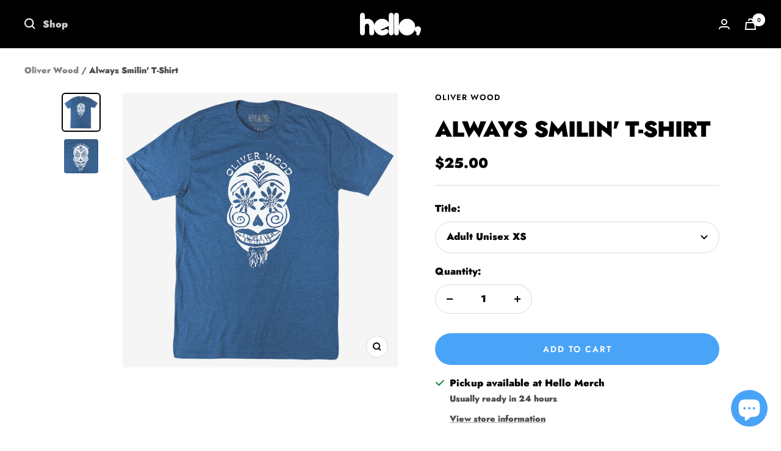

--- FILE ---
content_type: text/javascript; charset=utf-8
request_url: https://www.hellomerch.com/products/always-smilin-t-shirt.js
body_size: 520
content:
{"id":6593856077896,"title":"Always Smilin' T-Shirt","handle":"always-smilin-t-shirt","description":"\u003cp\u003ePrinted on soft polyester cotton blend.\u003c\/p\u003e\n\u003cul data-mce-fragment=\"1\"\u003e\u003c\/ul\u003e\n\u003cul data-mce-fragment=\"1\"\u003e\u003c\/ul\u003e","published_at":"2021-11-04T17:11:05-07:00","created_at":"2021-11-04T16:31:51-07:00","vendor":"Oliver Wood","type":"T-Shirt","tags":["Final Run","Lentz","royalty-20","T-Shirts"],"price":2500,"price_min":2500,"price_max":2500,"available":true,"price_varies":false,"compare_at_price":null,"compare_at_price_min":0,"compare_at_price_max":0,"compare_at_price_varies":false,"variants":[{"id":39372905218120,"title":"Adult Unisex XS","option1":"Adult Unisex XS","option2":null,"option3":null,"sku":"OLIWOOD-ALWAYSSMILIN-BLUT-XS-08-069-A","requires_shipping":true,"taxable":true,"featured_image":null,"available":true,"name":"Always Smilin' T-Shirt - Adult Unisex XS","public_title":"Adult Unisex XS","options":["Adult Unisex XS"],"price":2500,"weight":142,"compare_at_price":null,"inventory_quantity":3,"inventory_management":"shopify","inventory_policy":"deny","barcode":"05218120","quantity_rule":{"min":1,"max":null,"increment":1},"quantity_price_breaks":[],"requires_selling_plan":false,"selling_plan_allocations":[]},{"id":39372905250888,"title":"Adult Unisex SM","option1":"Adult Unisex SM","option2":null,"option3":null,"sku":"OLIWOOD-ALWAYSSMILIN-BLUT-SM-08-052-D","requires_shipping":true,"taxable":true,"featured_image":null,"available":true,"name":"Always Smilin' T-Shirt - Adult Unisex SM","public_title":"Adult Unisex SM","options":["Adult Unisex SM"],"price":2500,"weight":156,"compare_at_price":null,"inventory_quantity":6,"inventory_management":"shopify","inventory_policy":"deny","barcode":"05250888","quantity_rule":{"min":1,"max":null,"increment":1},"quantity_price_breaks":[],"requires_selling_plan":false,"selling_plan_allocations":[]},{"id":39372905283656,"title":"Adult Unisex MD","option1":"Adult Unisex MD","option2":null,"option3":null,"sku":"OLIWOOD-ALWAYSSMILIN-BLUT-MD-08-057-C","requires_shipping":true,"taxable":true,"featured_image":null,"available":false,"name":"Always Smilin' T-Shirt - Adult Unisex MD","public_title":"Adult Unisex MD","options":["Adult Unisex MD"],"price":2500,"weight":164,"compare_at_price":null,"inventory_quantity":0,"inventory_management":"shopify","inventory_policy":"deny","barcode":"05283656","quantity_rule":{"min":1,"max":null,"increment":1},"quantity_price_breaks":[],"requires_selling_plan":false,"selling_plan_allocations":[]}],"images":["\/\/cdn.shopify.com\/s\/files\/1\/0015\/2602\/products\/AlwaysSmilin.png?v=1636150759","\/\/cdn.shopify.com\/s\/files\/1\/0015\/2602\/products\/AlwaysSmilinZoom.png?v=1636150758"],"featured_image":"\/\/cdn.shopify.com\/s\/files\/1\/0015\/2602\/products\/AlwaysSmilin.png?v=1636150759","options":[{"name":"Title","position":1,"values":["Adult Unisex XS","Adult Unisex SM","Adult Unisex MD"]}],"url":"\/products\/always-smilin-t-shirt","media":[{"alt":null,"id":20736996671560,"position":1,"preview_image":{"aspect_ratio":1.0,"height":1024,"width":1024,"src":"https:\/\/cdn.shopify.com\/s\/files\/1\/0015\/2602\/products\/AlwaysSmilin.png?v=1636150759"},"aspect_ratio":1.0,"height":1024,"media_type":"image","src":"https:\/\/cdn.shopify.com\/s\/files\/1\/0015\/2602\/products\/AlwaysSmilin.png?v=1636150759","width":1024},{"alt":null,"id":20736996704328,"position":2,"preview_image":{"aspect_ratio":1.0,"height":1024,"width":1024,"src":"https:\/\/cdn.shopify.com\/s\/files\/1\/0015\/2602\/products\/AlwaysSmilinZoom.png?v=1636150758"},"aspect_ratio":1.0,"height":1024,"media_type":"image","src":"https:\/\/cdn.shopify.com\/s\/files\/1\/0015\/2602\/products\/AlwaysSmilinZoom.png?v=1636150758","width":1024}],"requires_selling_plan":false,"selling_plan_groups":[]}

--- FILE ---
content_type: text/javascript
request_url: https://limits.minmaxify.com/hellomerch.myshopify.com?v=139c&r=20260126224623
body_size: 20739
content:
!function(e){if(!e.minMaxify&&-1==location.href.indexOf("checkout.shopify")){var a=e.minMaxifyContext||{},i=e.minMaxify={shop:"hellomerch.myshopify.com",cart:null,cartLoadTryCount:0,customer:a.customer,feedback:function(e){if(!(t.search(/\/(account|password|checkouts|cache|blogs|pages|\d+\/)/)>=0)){var a=new XMLHttpRequest;a.open("POST","https://app.minmaxify.com/report"),a.send(location.protocol+"//"+i.shop+t+"\n"+e)}},guarded:function(e,a){return function(){try{var t=a&&a.apply(this,arguments),n=e.apply(this,arguments);return a?n||t:n}catch(e){console.error(e);var r=e.toString();-1==r.indexOf("Maximum call stack")&&i.feedback("ex\n"+(e.stack||"")+"\n"+r)}}}},t=e.location.pathname;i.guarded((function(){var a,n,r,o,l,m=e.jQuery,s=e.document,d={btnCheckout:"[name=checkout],[href='/checkout'],[type=submit][value=Checkout],[onclick='window.location\\=\\'\\/checkout\\''],form[action='/checkout'] [type=submit],.checkout_button,form[action='/cart'] [type=submit].button-cart-custom,.btn-checkout,.checkout-btn,.button-checkout,.rebuy-cart__checkout-button,.gokwik-checkout,.tdf_btn_ck",lblCheckout:"[name=checkout],.checkout_button_label",btnCartQtyAdjust:".cart-item-decrease,.cart-item-increase,.js--qty-adjuster,.js-qty__adjust,.minmaxify-quantity-button,.numberUpDown > *,.cart-item button.adjust,.cart-wrapper .quantity-selector__button,.cart .product-qty > .items,.cart__row [type=button],.cart-item-quantity button.adjust,.cart_items .js-change-quantity,.ajaxcart__qty-adjust,.cart-table-quantity button",divCheckout:".additional-checkout-buttons,.dynamic-checkout__content,.cart__additional_checkout,.additional_checkout_buttons,.paypal-button-context-iframe,.additional-checkout-button--apple-pay,.additional-checkout-button--google-pay",divDynaCheckout:"div.shopify-payment-button,.shopify-payment-button > div,#gokwik-buy-now",fldMin:"",fldQty:"input[name=quantity]",fldCartQty:"input[name^='updates['],.cart__qty-input,[data-cart-item-quantity]",btnCartDrawer:"a[href='/cart'],.js-drawer-open-right",btnUpdate:"[type=submit][name=update],.cart .btn-update"},h=0,c={name:""},u=2e4,y={NOT_VALID_MSG:"Order Requirement Not Met",CART_UPDATE_MSG:"Cart needs to be updated",CART_AUTO_UPDATE:"Quantities have been changed, press OK to validate the cart.",CART_UPDATE_MSG2:'Cart contents have changed, you must click "Update cart" before proceeding.',VERIFYING_MSG:"Verifying",VERIFYING_EXPANDED:"Please wait while we verify your cart.",PREVENT_CART_UPD_MSG:"\n\n"},p="/";function g(){return(new Date).getTime()}Object.assign;function f(e,a){try{setTimeout(e,a||0)}catch(i){a||e()}}function x(e){return e?"string"==typeof e?s.querySelectorAll(e):e.nodeType?[e]:e:[]}function v(e,a){var i,t=x(e);if(t&&a)for(i=0;i<t.length;++i)a(t[i]);return t}function b(e,a){var i=e&&s.querySelector(e);if(i)return a?"string"==typeof a?i[a]:a(i):i}function k(e,a){if(m)return m(e).trigger(a);v(e,(function(e){e[a]()}))}function w(e,a,i){try{if(m)return m(e).on(a,i)}catch(e){}v(e,(function(e){e.addEventListener(a,i)}))}function S(e,a){try{var i=s.createElement("template");i.innerHTML=e;var t=i.content.childNodes;if(t){if(!a)return t[0];for(;t.length;)a.appendChild(t[0]);return 1}}catch(e){console.error(e)}}function T(e){var a=e.target;try{return(a.closest||a.matches).bind(a)}catch(e){}}function M(){}i.showMessage=function(e){if(I())return(i.closePopup||M)(),!0;var a=D.messages||D.getMessages();if(++h,e&&(i.prevented=g()),!i.showPopup||!i.showPopup(a[0],a.slice(1))){for(var t="",n=0;n<a.length;++n)t+=a[n]+"\n";alert(t),r&&k(d.btnUpdate,"click")}return e&&(e.stopImmediatePropagation&&e.stopImmediatePropagation(),e.stopPropagation&&e.stopPropagation(),e.preventDefault&&e.preventDefault()),!1};var V="top: 0; left: 0; width: 100%; height: 100%; position: fixed;",_=".minmaxify-p-bg {"+V+" z-index: 2147483641; overflow: hidden; background: #0B0B0BCC; opacity: 0.2;} .minmaxify-p-bg.minmaxify-a {transition: opacity 0.15s ease-out; opacity: 1; display: block;} .minmaxify-p-wrap {"+V+' display: table; z-index: 2147483642; outline: none !important; pointer-events: none;} .minmaxify-p-wrap > div {display: table-cell; vertical-align: middle;} .minmaxify-dlg {padding:0px; margin:auto; border: 0px;} .minmaxify-dlg::backdrop {background:#0B0B0BBB;} .minmaxify-p {opacity: .5; color: black; background-color: white; padding: 18px; max-width: 500px; margin: 18px auto; width: calc(100% - 36px); pointer-events: auto; border: solid white 1px; overflow: auto; max-height: 95vh;} dialog > .minmaxify-p {margin:auto; width:100%;} .minmaxify-p.minmaxify-a {opacity: 1; transition: all 0.25s ease-in; border-width: 0px;} .minmaxify-ok {display: inline-block; padding: 8px 20px; margin: 0; line-height: 1.42; text-decoration: none; text-align: center; vertical-align: middle; white-space: nowrap; border: 1px solid transparent; border-radius: 2px; font-family: "Montserrat","Helvetica Neue",sans-serif; font-weight: 400;font-size: 14px;text-transform: uppercase;transition:background-color 0.2s ease-out;background-color: #528ec1; color: white; min-width: unset;} .minmaxify-ok:after {content: "OK";} .minmaxify-close {font-style: normal; font-size: 28px; font-family: monospace; overflow: visible; background: transparent; border: 0; appearance: none; display: block; outline: none; padding: 0px; box-shadow: none; margin: -10px -5px 0 0; opacity: .65;} .minmaxify-p button {user-select: none; cursor: pointer; float:right; width: unset;} .minmaxify-close:hover, .minmaxify-close:focus {opacity: 1;} .minmaxify-p ul {padding-left: 2rem; margin-bottom: 2rem;}';function C(e){if(y.locales){var a=(y.locales[i.locale]||{})[e];if(void 0!==a)return a}return y[e]}var A,B={messages:[C("VERIFYING_EXPANDED")],equalTo:function(e){return this===e}},D=B;function E(e){return a?a.getItemLimits(i,e):{}}function L(){return a}function I(){return D.isOk&&!r&&L()||"force"==D.isOk||n}function P(){location.pathname!=t&&(t=location.pathname);try{if(L()&&!n){!function(){var e=i.cart&&i.cart.items;if(!e)return;v(d.fldCartQty,(function(a){for(var i=0;i<e.length;++i){var t=e[i],n=a.dataset;if(t.key==n.lineId||a.id&&-1!=a.id.search(new RegExp("updates(_large)?_"+t.id,"i"))||(n.cartLine||n.index)==i+1){var r=E(t);r.min>1&&!r.combine&&(a.min=r.min),r.max&&(a.max=r.max),r.multiple&&!r.combine&&(a.step=r.multiple);break}}}))}(),v(d.divDynaCheckout,(function(e){e.style.display="none"}));var a=function(a){var i,n;if(!i){if(!n)try{n=decodeURIComponent(t||location.href||"")}catch(e){n=""}if(!((n=n.split("/")).length>2&&"products"==n[n.length-2]))return;i=n[n.length-1]}var r=(e.ShopifyAnalytics||{}).meta||{},o={handle:i,sku:""},l=r.product,m=r.selectedVariantId;if(!l){var s=b("#ProductJson-product-template");if(s)try{l=s._product||JSON.parse(s.dataset.product||s.textContent)}catch(e){}}if(l){o.product_description=l.description,o.product_type=l.type,o.vendor=l.vendor,o.price=l.price,o.product_title=l.title,o.product_id=l.id;var d=l.variants||[],h=d.length;if(m||1==h)for(var c=0;c<h;++c){var u=d[c];if(1==h||u.id==m){o.variant_title=u.public_title,o.sku=u.sku,o.grams=u.weight,o.price=u.price||l.price,o.variant_id=u.id,o.name=u.name,o.product_title||(o.product_title=u.name);break}}}return o}();if(a){var r=b(d.fldQty);!function(a,i){function t(e,a){if(arguments.length<2)return i.getAttribute(e);null==a?i.removeAttribute(e):i.setAttribute(e,a)}var n=a.max||void 0,r=a.multiple,o=a.min;if((e.minmaxifyDisplayProductLimit||M)(a),i){var l=t("mm-max"),m=t("mm-step"),s=t("mm-min"),d=parseInt(i.max),h=parseInt(i.step),c=parseInt(i.min);stockMax=parseInt(t("mm-stock-max")),val=parseInt(i.value),(o!=s||o>c)&&((s?val==s||val==c:!val||val<o)&&(i.value=o),!a.combine&&o>1?t("min",o):s&&t("min",1),t("mm-min",o)),isNaN(stockMax)&&!l&&(stockMax=parseInt(t("data-max-quantity")||t("max")),t("mm-stock-max",stockMax)),!isNaN(stockMax)&&n&&n>stockMax&&(n=stockMax),(n!=l||isNaN(d)||d>n)&&(n?t("max",n):l&&t("max",null),t("mm-max",n)),(r!=m||r>1&&h!=r)&&(a.combine?m&&t("step",null):t("step",r),t("mm-step",r))}}(E(a),r)}}}catch(e){console.error(e)}return G(),O(),!0}function G(e,a,i){b(d.lblCheckout,(function(t){var n=null===e?t.minMaxifySavedLabel:e;t.minMaxifySavedLabel||(t.minMaxifySavedLabel=t.value||(t.innerText||t.textContent||"").trim()),void 0!==n&&(t.value=n);var r=t.classList;r&&a&&r.add(a),r&&i&&r.remove(i)}))}function R(e){"start"==e?(G(C("VERIFYING_MSG"),"btn--loading"),o||(o=g(),u&&f((function(){o&&g()-o>=u&&(F()&&i.feedback("sv"),D={isOk:"force"},R("stop"))}),u))):"stop"==e?(G(D.isOk?null:C("NOT_VALID_MSG"),0,"btn--loading"),o=0,(i.popupShown||M)()&&f(i.showMessage)):"changed"==e&&G(C("CART_UPDATE_MSG")),O()}function O(){v(d.divCheckout,(function(e){var a=e.style;I()?e.mm_hidden&&(a.display=e.mm_hidden,e.mm_hidden=!1):"none"!=a.display&&(e.mm_hidden=a.display||"block",a.display="none")})),(e.minmaxifyDisplayCartLimits||M)(!n&&D,r)}function N(e){var a=T(e);if(a&&a(d.btnCheckout))return i.showMessage(e)}function W(t){null==i.cart&&(i.cart=(e.Shopify||{}).cart||null);var n=i.cart&&i.cart.item_count&&(t||!h&&F());(P()||n||t)&&(L()&&i.cart?(D=a.validateCart(i),R("stop"),n&&(A&&!D.isOk&&!D.equalTo(A)&&s.body?i.showMessage():!h&&F()&&f(i.showMessage,100)),A=D):(D=B,R("start"),i.cart||q()))}function F(){let e=t.length-5;return e<4&&t.indexOf("/cart")==e}function H(e,a,t,n){if(a&&"function"==typeof a.search&&4==e.readyState&&"blob"!=e.responseType){var r,o;try{if(200!=e.status)"POST"==t&&-1!=a.search(/\/cart(\/update|\/change|\/clear|\.js)/)&&422==e.status&&q();else{if("GET"==t&&-1!=a.search(/\/cart($|\.js|\.json|\?view=)/)&&-1==a.search(/\d\d\d/))return;var l=(r=e.response||e.responseText||"").indexOf&&r.indexOf("{")||0;-1!=a.search(/\/cart(\/update|\/change|\/clear|\.js)/)||"/cart"==a&&0==l?(-1!=a.indexOf("callback=")&&r.substring&&(r=r.substring(l,r.length-1)),o=i.handleCartUpdate(r,-1!=a.indexOf("cart.js")?"get":"update",n)):-1!=a.indexOf("/cart/add")?o=i.handleCartUpdate(r,"add",n):"GET"!=t||F()&&"/cart"!=a||(W(),o=1)}}catch(e){if(!r||0==e.toString().indexOf("SyntaxError"))return;console.error(e),i.feedback("ex\n"+(e.stack||"")+"\n"+e.toString()+"\n"+a)}o&&U()}}function U(){for(var e=500;e<=2e3;e+=500)f(P,e)}function q(){var e=new XMLHttpRequest,a=p+"cart.js?_="+g();e.open("GET",a),e.mmUrl=null,e.onreadystatechange=function(){H(e,a)},e.send(),f((function(){null==i.cart&&i.cartLoadTryCount++<60&&q()}),5e3+500*i.cartLoadTryCount)}i.getLimitsFor=E,i.checkLimits=I,i.onChange=i.guarded((function(){R("changed"),r=!0,D=F()&&b(d.btnUpdate)?{messages:[C("CART_AUTO_UPDATE")]}:{messages:[C("CART_UPDATE_MSG2")]},O()})),e.getLimits=W,e.mmIsEnabled=I,i.handleCartUpdate=function(e,a,t){"string"==typeof e&&(e=JSON.parse(e));var n="get"==a&&JSON.stringify(e);if("get"!=a||l!=n){if("update"==a)i.cart=e;else if("add"!=a){if(t&&!e.item_count&&i.cart)return;i.cart=e}else{var o=e.items||[e];e=i.cart;for(var m=0;m<o.length;++m){var s=o[m];e&&e.items||(e=i.cart={total_price:0,total_weight:0,items:[],item_count:0}),e.total_price+=s.line_price,e.total_weight+=s.grams*s.quantity,e.item_count+=s.quantity;for(var d=0;d<e.items.length;++d){var h=e.items[d];if(h.id==s.id){e.total_price-=h.line_price,e.total_weight-=h.grams*h.quantity,e.item_count-=h.quantity,e.items[d]=s,s=0;break}}s&&e.items.unshift(s)}e.items=e.items.filter((function(e){return e.quantity>0})),n=JSON.stringify(e)}return l=n,r=!1,W(!0),1}if(!D.isOk)return P(),1};var Q,j=e.XMLHttpRequest.prototype,Y=j.open,z=j.send;function K(){m||(m=e.jQuery);var a=e.Shopify||{},t=a.shop||location.host;if(c=a.theme||c,n=!1,t==i.shop){var o;i.locale=a.locale,P(),function(e,a,t,n){v(e,(function(e){if(!e["mmBound_"+a]){e["mmBound_"+a]=!0;var r=e["on"+a];r&&n?e["on"+a]=i.guarded((function(e){!1!==t()?r.apply(this,arguments):e.preventDefault()})):w(e,a,i.guarded(t))}}))}(d.btnCartDrawer,"click",U),i.showPopup||S('<style type="text/css" minmaxify>'+_+"</style>",s.head)&&(i.showPopup=function(e,a){for(var t='<button title="Close (Esc)" type="button" class="minmaxify-close" aria-label="Close">&times;</button>'+e.replace(new RegExp("\n","g"),"<br/>")+"<ul>",n=0;n<a.length;++n){var r=a[n];r&&(t+="<li>"+r+"</li>")}t+='</ul><div><button class="minmaxify-ok"></button><div style="display:table;clear:both;"></div></div>';var l=b("div.minmaxify-p");if(l)l.innerHTML=t,o&&!o.open&&o.showModal();else{var m=s.body;(o=s.createElement("dialog")).showModal?(o.className="minmaxify-dlg",o.innerHTML="<div class='minmaxify-p minmaxify-a'>"+t+"</div>",m.appendChild(o),o.showModal(),w(o,"click",(function(e){var a=T(e);a&&!a(".minmaxify-p")&&i.closePopup()}))):(o=0,m.insertBefore(S("<div class='minmaxify-p-bg'></div>"),m.firstChild),m.insertBefore(S("<div class='minmaxify-p-wrap'><div><div role='dialog' aria-modal='true' aria-live='assertive' tabindex='1' class='minmaxify-p'>"+t+"</div></div></div>"),m.firstChild),f(v.bind(i,".minmaxify-p-bg, .minmaxify-p",(function(e){e.classList.add("minmaxify-a")}))))}return w(".minmaxify-ok","click",(function(){i.closePopup(1)})),w(".minmaxify-close, .minmaxify-p-bg","click",(function(){i.closePopup()})),1},i.closePopup=function(e){o?o.close():v(".minmaxify-p-wrap, .minmaxify-p-bg",(function(e){e.parentNode.removeChild(e)})),r&&e&&k(d.btnUpdate,"click")},i.popupShown=function(){return o?o.open:x("div.minmaxify-p").length},s.addEventListener("keyup",(function(e){27===e.keyCode&&i.closePopup()}))),X();var l=document.getElementsByTagName("script");for(let e=0;e<l.length;++e){var h=l[e];h.src&&-1!=h.src.indexOf("trekkie.storefront")&&!h.minMaxify&&(h.minMaxify=1,h.addEventListener("load",X))}}else n=!0}function X(){var a=e.trekkie||(e.ShopifyAnalytics||{}).lib||{},t=a.track;t&&!t.minMaxify&&(a.track=function(e){return"Viewed Product Variant"==e&&f(P),t.apply(this,arguments)},a.track.minMaxify=1,a.ready&&(a.ready=i.guarded(W,a.ready)));var n=e.subscribe;"function"!=typeof n||n.mm_quTracked||(n.mm_quTracked=1,n("quantity-update",i.guarded(P)))}i.initCartValidator=i.guarded((function(e){a||(a=e,n||W(!0))})),j.open=function(e,a,i,t,n){return this.mmMethod=e,this.mmUrl=a,Y.apply(this,arguments)},j.send=function(e){var a=this;return a.addEventListener?a.addEventListener("readystatechange",(function(e){H(a,a.mmUrl,a.mmMethod)})):a.onreadystatechange=i.guarded((function(){H(a,a.mmUrl)}),a.onreadystatechange),z.apply(a,arguments)},(Q=e.fetch)&&!Q.minMaxify&&(e.fetch=function(e,a){var t,n=(a||e||{}).method||"GET";return t=Q.apply(this,arguments),-1!=(e=((e||{}).url||e||"").toString()).search(/\/cart(\/|\.js)/)&&(t=t.then((function(a){try{var t=i.guarded((function(i){a.readyState=4,a.responseText=i,H(a,e,n,!0)}));a.ok?a.clone().text().then(t):t()}catch(e){}return a}))),t},e.fetch.minMaxify=1),["mousedown","touchstart","touchend","click"].forEach((function(a){e.addEventListener(a,i.guarded(N),{capture:!0,passive:!1})})),s.addEventListener("DOMContentLoaded",i.guarded((function(){K(),n||(F()&&f(W),(e.booster||e.BoosterApps)&&m&&m.fn.ajaxSuccess&&m(s).ajaxSuccess((function(e,a,i){i&&H(a,i.url,i.type)})))}))),K()}))()}}(window),function(){function e(e,a,i,t){this.cart=a||{},this.opt=e,this.customer=i,this.messages=[],this.locale=t&&t.toLowerCase()}e.prototype={recalculate:function(e){this.isOk=!0,this.messages=!e&&[],this.isApplicable()&&(this._calcWeights(),this.addMsg("INTRO_MSG"),this._doSubtotal(),this._doItems(),this._doGroups(),this._doQtyTotals(),this._doWeight())},getMessages:function(){return this.messages||this.recalculate(),this.messages},isApplicable:function(){var e=this.cart._subtotal=Number(this.cart.total_price||0)/100,a=this.opt.overridesubtotal;if(!(a>0&&e>a)){for(var i=0,t=this.cart.items||[],n=0;n<t.length;n++)i+=Number(t[n].quantity);return this.cart._totalQuantity=i,1}},addMsg:function(e,a){if(!this.messages)return;const i=this.opt.messages;var t=i[e];if(i.locales&&this.locale){var n=(i.locales[this.locale]||{})[e];void 0!==n&&(t=n)}t&&(t=this._fmtMsg(unescape(t),a)),this.messages.push(t)},equalTo:function(e){if(this.isOk!==e.isOk)return!1;var a=this.getMessages(),i=e.messages||e.getMessages&&e.getMessages()||[];if(a.length!=i.length)return!1;for(var t=0;t<a.length;++t)if(a[t]!==i[t])return!1;return!0},_calcWeights:function(){this.weightUnit=this.opt.weightUnit||"g";var e=i[this.weightUnit]||1,a=this.cart.items;if(a)for(var t=0;t<a.length;t++){var n=a[t];n._weight=Math.round(Number(n.grams||0)*e*n.quantity*100)/100}this.cart._totalWeight=Math.round(Number(this.cart.total_weight||0)*e*100)/100},_doSubtotal:function(){var e=this.cart._subtotal,a=this.opt.minorder,i=this.opt.maxorder;e<a&&(this.addMsg("MIN_SUBTOTAL_MSG"),this.isOk=!1),i>0&&e>i&&(this.addMsg("MAX_SUBTOTAL_MSG"),this.isOk=!1)},_doWeight:function(){var e=this.cart._totalWeight,a=this.opt.weightmin,i=this.opt.weightmax;e<a&&(this.addMsg("MIN_WEIGHT_MSG"),this.isOk=!1),i>0&&e>i&&(this.addMsg("MAX_WEIGHT_MSG"),this.isOk=!1)},checkGenericLimit:function(e,a,i){if(!(e.quantity<a.min&&(this.addGenericError("MIN",e,a,i),i)||a.max&&e.quantity>a.max&&(this.addGenericError("MAX",e,a,i),i)||a.multiple>1&&e.quantity%a.multiple>0&&(this.addGenericError("MULT",e,a,i),i))){var t=e.line_price/100;void 0!==a.minAmt&&t<a.minAmt&&(this.addGenericError("MIN_SUBTOTAL",e,a,i),i)||a.maxAmt&&t>a.maxAmt&&this.addGenericError("MAX_SUBTOTAL",e,a,i)}},addGenericError:function(e,a,i,t){var n={item:a};t?(e="PROD_"+e+"_MSG",n.itemLimit=i,n.refItem=t):(e="GROUP_"+e+"_MSG",n.groupLimit=i),this.addMsg(e,n),this.isOk=!1},_buildLimitMaps:function(){var e=this.opt,a=e.items||[];e.bySKU={},e.byId={},e.byHandle={};for(var i=0;i<a.length;++i){var t=a[i];t.sku?e.bySKU[t.sku]=t:(t.h&&(e.byHandle[t.h]=t),t.id&&(e.byId[t.id]=t))}},_doItems:function(){var e,a=this.cart.items||[],i={},t={},n=this.opt;n.byHandle||this._buildLimitMaps(),(n.itemmin||n.itemmax||n.itemmult)&&(e={min:n.itemmin,max:n.itemmax,multiple:n.itemmult});for(var r=0;r<a.length;r++){var o=a[r],l=this.getCartItemKey(o),m=i[l],s=t[o.handle];m?(m.quantity+=o.quantity,m.line_price+=o.line_price,m._weight+=o._weight):m=i[l]={ref:o,quantity:o.quantity,line_price:o.line_price,grams:o.grams,_weight:o._weight,limit:this._getIndividualItemLimit(o)},s?(s.quantity+=o.quantity,s.line_price+=o.line_price,s._weight+=o._weight):s=t[o.handle]={ref:o,quantity:o.quantity,line_price:o.line_price,grams:o.grams,_weight:o._weight},s.limit&&s.limit.combine||(s.limit=m.limit)}for(var d in i){if(o=i[d])((h=o.limit||o.limitRule)?!h.combine:e)&&this.checkGenericLimit(o,h||e,o.ref)}for(var d in t){var h;if(o=t[d])(h=o.limit||o.limitRule)&&h.combine&&this.checkGenericLimit(o,h,o.ref)}},getCartItemKey:function(e){var a=e.handle;return a+=e.sku||e.variant_id},getCartItemIds:function(e){var a={handle:e.handle||"",product_id:e.product_id,sku:e.sku},i=a.handle.indexOf(" ");return i>0&&(a.sku=a.handle.substring(i+1),a.handle=a.handle.substring(0,i)),a},_getIndividualItemLimit:function(e){var a=this.opt,i=this.getCartItemIds(e);return a.bySKU[i.sku]||a.byId[i.product_id]||a.byHandle[i.handle]||this.getIndividualGroupLimit(e,i)},getItemLimit:function(e){var a=this.opt;if(!a)return{};void 0===a.byHandle&&this._buildLimitMaps();var i=this._getIndividualItemLimit(e);return i||(i={min:a.itemmin,max:a.itemmax,multiple:a.itemmult}),i},calcItemLimit:function(e){var a=this.getItemLimit(e);(a={max:a.max||0,multiple:a.multiple||1,min:a.min,combine:a.combine}).min||(a.min=a.multiple);var i=this.opt.maxtotalitems||0;(!a.max||i&&i<a.max)&&(a.max=i);for(var t=this.opt.groups||[],n=0;n<t.length;++n){var r=t[n];1==r.combine&&this.groupIsApplicable(e,r)&&(!a.max||r.max&&r.max<a.max)&&(a.max=r.max)}return a},_doQtyTotals:function(){var e=this.opt.maxtotalitems,a=this.opt.mintotalitems,i=this.opt.multtotalitems,t=this.cart._totalQuantity;0!=e&&t>e&&(this.addMsg("TOTAL_ITEMS_MAX_MSG"),this.isOk=!1),t<a&&(this.addMsg("TOTAL_ITEMS_MIN_MSG"),this.isOk=!1),i>1&&t%i>0&&(this.addMsg("TOTAL_ITEMS_MULT_MSG"),this.isOk=!1)},getIndividualGroupLimit:function(e,a){for(var i=this.opt.groups||[],t=0;t<i.length;++t){var n=i[t];if(1!=n.combine&&this.groupIsApplicable(e,n,a))return n}},groupIsApplicable:function(e,i,t){var n=i.field,r=i.op,o=i.filter;if("[]"==n)return this.checkMultipleConditions(o||[],this.groupIsApplicable.bind(this,e),r,t);var l,m=e[n];switch(n){case"ctags":m=(this.customer||{}).tags||[],l=!0;break;case"product":m=e.product_id;case"coll":case"ptag":l=!0;break;case"price":m/=100;break;case"handle":void 0!==(t||{}).handle&&(m=t.handle)}return l&&("e"==r?(r="oo",o=[o]):"ne"==r&&(r="no",o=[o])),a[r](m,o)},_doGroups:function(){for(var e=this.opt.groups||[],a=0;a<e.length;++a){var i=e[a];if(1==i.combine){for(var t=0,n=0,r=this.cart.items||[],o=0;o<r.length;++o){var l=r[o];this.groupIsApplicable(l,i)&&(t+=l.quantity,n+=l.line_price)}t&&this.checkGenericLimit({quantity:t,line_price:n},i)}}},checkMultipleConditions:function(e,a,i,t){for(var n=0;n<e.length;++n){if(a(e[n],t)){if("not"==i)return!1;if("or"==i)return!0}else{if("and"==i)return!1;if("nor"==i)return!0}}return"and"==i||"not"==i},_fmtMsg:function(e,a){var i,t,n,r=this;return e.replace(/\{\{\s*(.*?)\s*\}\}/g,(function(e,o){try{i||(i=r._getContextMsgVariables(a)||{});var l=i[o];return void 0!==l?l:t||(t=i,r._setGeneralMsgVariables(t),void 0===(l=t[o]))?(n||(n=r._makeEvalFunc(i)),n(o)):l}catch(e){return'"'+e.message+'"'}}))},formatMoney:function(e){var a=this.opt.moneyFormat;if(void 0!==a){try{e=e.toLocaleString()}catch(e){}a&&(e=a.replace(/{{\s*amount[a-z_]*\s*}}/,e))}return e},_getContextMsgVariables(e){if(e){var a,i;if(e.itemLimit){var t=e.item,n=e.refItem||t,r=e.itemLimit;a={item:n,ProductQuantity:t.quantity,ProductName:r.combine&&unescape(n.product_title||r.name)||n.title,GroupTitle:r.title,ProductMinQuantity:r.min,ProductMaxQuantity:r.max,ProductQuantityMultiple:r.multiple},i=[["ProductAmount",Number(t.line_price)/100],["ProductMinAmount",r.minAmt],["ProductMaxAmount",r.maxAmt]]}if(e.groupLimit){t=e.item,n=e.refItem||t,r=e.groupLimit;a={item:n,GroupQuantity:t.quantity,GroupTitle:r.title,GroupMinQuantity:r.min,GroupMaxQuantity:r.max,GroupQuantityMultiple:r.multiple},i=[["GroupAmount",Number(t.line_price)/100],["GroupMinAmount",r.minAmt],["GroupMaxAmount",r.maxAmt]]}if(a){for(var o=0;o<i.length;o++){const e=i[o];isNaN(e[1])||Object.defineProperty(a,e[0],{get:this.formatMoney.bind(this,e[1])})}return a}}},_setGeneralMsgVariables:function(e){var a=this.cart,i=this.opt;e.CartWeight=a._totalWeight,e.CartMinWeight=i.weightmin,e.CartMaxWeight=i.weightmax,e.WeightUnit=this.weightUnit,e.CartQuantity=a._totalQuantity,e.CartMinQuantity=i.mintotalitems,e.CartMaxQuantity=i.maxtotalitems,e.CartQuantityMultiple=i.multtotalitems;for(var t=[["CartAmount",a._subtotal],["CartMinAmount",i.minorder],["CartMaxAmount",i.maxorder]],n=0;n<t.length;n++){const a=t[n];isNaN(a[1])||Object.defineProperty(e,a[0],{get:this.formatMoney.bind(this,a[1])})}},_makeEvalFunc:function(e){return new Function("_expr","with(this) return eval(_expr)").bind(e)}};var a={c:function(e,a){return e&&String(e).indexOf(a)>-1},nc:function(e,a){return e&&-1==String(e).indexOf(a)},e:function(e,a){return e==a},g:function(e,a){return e>a},l:function(e,a){return e<a},ne:function(e,a){return e!=a},be:function(e,a){return e>a[0]&&e<a[1]},oo:function(e,a){if(e){e instanceof Array||(e=[e]);for(var i=0;i<e.length;++i)for(var t=0;t<a.length;++t)if(e[i]==a[t])return 1}},no:function(e,a){e instanceof Array||(e=[e]);for(var i=0;i<e.length;++i)for(var t=0;t<a.length;++t)if(e[i]==a[t])return 0;return 1}},i={g:1,kg:.001,lb:.00220462,oz:.03527396},t={messages:{INTRO_MSG:"Cannot place order, conditions not met: \n\n",GROUP_MIN_MSG:"Must have at least {{GroupMinQuantity}} of {{GroupTitle}}.",GROUP_MAX_MSG:"Must have at most {{GroupMaxQuantity}} of {{GroupTitle}}.",GROUP_MULT_MSG:"{{GroupTitle}} quantity must be a multiple of {{GroupQuantityMultiple}}.",PROD_MIN_MSG:"{{ProductName}}: Must have at least {{ProductMinQuantity}} of this item.",PROD_MAX_MSG:"{{ProductName}}: Must have at most {{ProductMaxQuantity}} of this item.",PROD_MULT_MSG:"{{ProductName}}: Quantity must be a multiple of {{ProductQuantityMultiple}}."},items:[{id:6966749888584,h:"061524-12-transparent-blue-with-black-marble-silver-splatter-2-lp",name:'061524 - 12" Transparent Blue with Black Marble & Silver Splatter 2-LP',max:2},{id:6966747922504,h:"061524-12-transparent-with-blue-silver-splatter-2-lp",name:'061524 - 12" Transparent with Blue & Silver Splatter 2-LP',max:2},{combine:1,h:"10-years-gone-tour-12-double-vinyl",id:4497621254216,max:2,name:'10 Years Gone 12" Double Vinyl'},{combine:1,h:"10-years-gone-cd",id:5855540281416,max:2,name:"10 Years Gone CD"},{h:"1988-the-original-demos",id:6547018154056,max:5,name:"1988: The Original Demos"},{h:"50th-anniversary-autographed-poster-heavyweight-paper",id:5245288120392,max:1,name:"50th Anniversary Autographed Poster - Heavyweight Paper"},{h:"a-cosmic-gift-fragments-of-time-blue-black-swirl-12-vinyl",id:6633127182408,max:5,name:'A Cosmic Gift - Fragments of Time - Blue Black Swirl 12" Vinyl'},{h:"a-cosmic-gift-fragments-of-time-party-monster-12-vinyl",id:6634578378824,max:1,name:'A Cosmic Gift - Fragments of Time - Party Monster 12" Vinyl'},{h:"a-cosmic-gift-fragments-of-time-violet-12-vinyl",id:6633122627656,max:5,name:'A Cosmic Gift - Fragments of Time - Violet 12" Vinyl'},{h:"a-cosmic-gift-fragments-of-time-wax-mage-12-vinyl",id:6634578149448,max:1,name:'A Cosmic Gift - Fragments of Time - Wax Mage 12" Vinyl'},{h:"a-cosmic-gift-hologram-12-vinyl",id:6898172166216,max:1,name:'A Cosmic Gift - Hologram - 12" Vinyl'},{h:"a-free-society",id:6590848598088,max:5,name:"A Free Society"},{h:"across-the-barrier-of-sound-postscript",id:5852302245960,max:5,name:"Across The Barrier Of Sound: PostScript"},{h:"aim-and-ignite-12-blue-vinyl",id:6735563292744,max:2,name:'Aim And Ignite - 12" Blue Double Vinyl'},{h:"all-hopped-up",id:5852305195080,max:5,name:"All Hopped Up"},{combine:1,h:"ambassador-youth-wave-bundle",id:6912454131784,max:1,name:"Ambassador Youth Wave Bundle"},{h:"american-men-vinyl-copy",id:6930546950216,max:1,name:"American Men Vinyl"},{h:"american-nervoso-12-clear-w-blue-splatter-vinyl",id:6715152597064,max:2,name:'American Nervoso - 12" Clear w/ Blue Splatter Vinyl'},{h:"american-nervoso-12-silver-blue-vinyl",id:6715160920136,max:2,name:'American Nervoso - 12" Silver/Blue Vinyl'},{h:"an-american-in-texas",id:5852309454920,max:5,name:"An American In Texas"},{h:"an-anthology-of-dead-ends-12-cloudy-grey-light-blue-splatter-vinyl",id:6773866790984,max:2,name:'An Anthology of Dead Ends - 12" Cloudy Grey/Light Blue Vinyl'},{h:"an-anthology-of-dead-ends-12-light-blue-brown-vinyl",id:6773865185352,max:2,name:'An Anthology of Dead Ends - 12" Light Blue/Brown Vinyl'},{id:6984053424200,h:"are-we-not-men-skate-deck",name:"Are We Not Men? Skate Deck",max:1},{h:"are-you-serious",id:5852309585992,max:5,name:"Are You Serious?"},{h:"arizone",id:6564944445512,max:5,name:"Arizone!"},{h:"arms-and-sleepers-miami-ep-12-vinyl",id:6898164727880,max:1,name:'Arms and Sleepers - Miami EP - 12" Vinyl'},{h:"art-devo-1973-1977-box-set-akron-gold-vinyl",id:6898241175624,max:1,name:"Art Devo 1973-1977 Box Set - Akron Gold Vinyl"},{h:"art-devo-1973-1977-box-set-nuclear-rubber-vinyl",id:6898241011784,max:1,name:"Art Devo 1973-1977 Box Set - Nuclear Rubber Vinyl"},{h:"assorted-test-presses",id:6876986114120,max:3,name:"Assorted Test Presses"},{h:"autobahn-1974-skate-deck",id:6894702329928,max:1,name:"Autobahn 1974 Skate Deck"},{h:"autographed-snare-drumhead",id:6776323506248,max:1,name:"Autographed Snare Drumhead"},{h:"be-true-to-yourself",id:5852303622216,max:5,name:"Be True To Yourself"},{h:"beat-poetry-for-survivalists",id:5852304441416,max:5,name:"Beat Poetry For Survivalists"},{h:"bebe-pink-vinyl",id:6774638575688,max:2,name:"Bebe Pink Vinyl"},{h:"birth-of-violence-12-lavender-eco-mix-vinyl",id:6836444921928,max:2,name:'Birth of Violence 12" Lavender Eco Mix Vinyl'},{h:"black-rose",id:5852303294536,max:5,name:"Black Rose"},{h:"bloodbath64-aestheticadelica-infinity-splatter-12-vinyl",id:6711409279048,max:1,name:'BLOODbath64 - AESTHETICADELICA - Infinity Splatter 12" Vinyl'},{h:"bloodbath64-aestheticadelica-liquid-filled-color-changing-12-vinyl",id:6711391256648,max:1,name:'BLOODbath64 - AESTHETICADELICA - Liquid-Filled Color-Changing 12" Vinyl'},{h:"bloodbath64-aestheticadelica-purple-swirl-12-vinyl",id:6711409705032,max:1,name:'BLOODbath64 - AESTHETICADELICA - Purple Swirl 12" Vinyl'},{h:"bloodbath64-aestheticadelica-strawberry-smoke-12-vinyl",id:6711409410120,max:5,name:'BLOODbath64 - AESTHETICADELICA - Strawberry Smoke 12" Vinyl'},{h:"bloodbath64-aestheticadelica-wax-mage-12-vinyl",id:6711401152584,max:1,name:'BLOODbath64 - AESTHETICADELICA - Wax Mage 12" Vinyl'},{h:"copy-of-blue-sky-black-death-glaciers-deluxe-red-blue-12-vinyl-2-lp",id:6798706114632,max:1,name:'Blue Sky Black Death - Glaciers DELUXE- Red/Blue 12" Vinyl 2-LP'},{h:"caligula-12-double-blue-vinyl",id:6624040550472,max:1,name:'Caligula - 12" Double Blue Vinyl'},{h:"caligula-12-double-neon-pink-vinyl",id:6624033538120,max:1,name:'Caligula - 12" Double Neon Pink Vinyl'},{h:"caligula-12-double-purple-vinyl",id:6624040845384,max:1,name:'Caligula - 12" Double Purple Vinyl'},{h:"caligula-12-double-red-vinyl",id:6624039338056,max:1,name:'Caligula - 12" Double Red Vinyl'},{h:"chelsea-walls",id:6587766800456,max:5,name:"Chelsea Walls"},{h:"chronicles-of-a-diamond-clear-vinyl",id:6771531710536,max:5,name:"Chronicles of a Diamond Clear Vinyl"},{h:"chronicles-of-a-diamond-limited-edition-silver-vinyl",id:6771532136520,max:5,name:"Chronicles of a Diamond Limited Edition Silver Vinyl"},{h:"clay-green-t-shirt",id:6827338956872,max:1,name:"Clay Green T-Shirt (Limited To 50 Worldwide)"},{h:"clyde-shelton-earthwalker-alcove-of-angels-12-vinyl",id:6726634668104,max:5,name:'Clyde Shelton - Earthwalker - Alcove of Angels 12" Vinyl'},{h:"clyde-shelton-earthwalker-party-monster-12-vinyl",id:6726623789128,max:1,name:'Clyde Shelton - Earthwalker - Party Monster 12" Vinyl'},{h:"clyde-shelton-earthwalker-transparent-teal-12-vinyl",id:6726636142664,max:5,name:'Clyde Shelton - Earthwalker - Transparent Teal 12" Vinyl'},{h:"clyde-shelton-earthwalker-wax-mage-12-vinyl",id:6726615597128,max:1,name:'Clyde Shelton - Earthwalker - Wax Mage 12" Vinyl'},{h:"comfort-signed-12-vinyl",id:6680497619016,max:2,name:'Comfort - Signed 12" Vinyl'},{h:"computer-world-1981-skate-deck",id:6894701314120,max:1,name:"Computer World 1981 Skate Deck"},{id:7022844084296,h:"creepervision-dark-superstition-year-1-issue-an-unexpected-reality-mystery-variant-vinyl-bundle",name:"CREEPERVISION: Dark Superstition Year 1 Issue + An Unexpected Reality - Mystery Variant Vinyl Bundle",max:2},{combine:1,h:"crumb-locket-vinyl",id:3566892482632,max:3,name:'Crumb/Locket 12" Vinyl'},{h:"death-of-a-party-girl-12-vinyl",id:6843501477960,max:2,name:'Death of a Party Girl 12" Black Vinyl'},{h:"death-of-a-party-girl-12-black-vinyl-show",id:6887027736648,max:2,name:'Death of a Party Girl 12" Black Vinyl (Show)'},{id:6972279128136,h:"death-of-a-party-girl-12-splatter-vinyl",name:'Death of a Party Girl 12" Splatter Vinyl',max:2},{id:6967694819400,h:"deluxe-tour-bundle",name:"DELUXE TOUR BUNDLE",max:1},{combine:1,h:"demin-initiate-liquid-filled-12-vinyl",id:6891672698952,max:1,name:'Demin - Initiate - Liquid-Filled 12" Vinyl'},{h:"demin-initiate-party-monster-12-vinyl",id:6665586802760,max:1,name:'Demin - Initiate - Party Monster 12" Vinyl'},{h:"demin-initiate-pink-clear-2xlp",id:6665587589192,max:1,name:"Demin - Initiate - Pink + Clear 2xLP"},{h:"demin-initiate-pink-marbled-12-vinyl",id:6665587195976,max:5,name:'Demin - Initiate - Pink Marbled 12" Vinyl'},{h:"demin-initiate-wax-mage-moondust-12-vinyl",id:6665578250312,max:1,name:'Demin - Initiate - Wax Mage Moondust 12" Vinyl'},{combine:1,h:"devastator-free-digital",max:1,name:"Devastator%20Free%20Digital"},{h:"dog-problems-12-clear-double-vinyl",id:6735497134152,max:2,name:'Dog Problems - 12" Clear Double Vinyl'},{h:"dog-problems-face-mask",max:1,name:"Dog%20Problems%20Face%20Mask"},{h:"double-sided-stash-tin",id:6708453015624,max:1,name:"Double Sided Stash Tin"},{h:"dragnet",id:6578819825736,max:5,name:"Dragnet"},{h:"dread-prophecy",id:5852302114888,max:5,name:"Dread Prophecy"},{id:6984053620808,h:"duty-now-for-the-future-skate-deck",name:"Duty Now For The Future Skate Deck",max:1},{h:"el-ten-eleven-every-direction-is-north-12-vinyl",id:6898163449928,max:1,name:'El Ten Eleven - Every Direction Is North - 12" White Vinyl'},{combine:1,h:"electric-guitar-two-dowsing-voice-art-book-second-edition",id:6622592106568,max:1,name:"Electric Guitar: Two - Dowsing Voice Art Book (Second Edition)"},{id:199675969551,h:"electro-shock-blues-double-12-vinyl",name:"Electro-Shock Blues Vinyl Reissue",max:2},{id:6984054145096,h:"energy-dome-skate-deck",name:"Energy Dome Skate Deck",max:1},{h:"engine-of-hell-live-at-roadburn-2022-12-black-galaxy-vinyl",id:6760287436872,max:2,name:'Engine of Hell: Live At Roadburn 2022 - 12" Black Galaxy Vinyl'},{h:"engine-of-hell-live-at-roadburn-2022-12-red-black-galaxy-vinyl",id:6760314929224,max:2,name:'Engine of Hell: Live At Roadburn 2022 - 12" Red/Black Galaxy Vinyl'},{h:"explorer-tapes",id:6546987876424,max:5,name:"Explorer Tapes"},{h:"faces-black-zip-up-hooded-sweatshirt",id:4411036270664,max:1,name:"Faces Black Zip Up Hooded Sweatshirt"},{combine:1,h:"failure-1992-1996-vinyl-box-digital-bonus",max:1,name:"Failure%201992-1996%20Vinyl%20Box%20Digital%20Bonus"},{h:"fantastic-planet-12-blue-and-maroon-double-viny",id:6899545243720,max:2,name:'Fantastic Planet - 12" Blue and Maroon Double Vinyl'},{h:"fantastic-planet-12-double-vinyl-1",id:6680498077768,max:2,name:'Fantastic Planet - 12" Double Vinyl'},{h:"fantastic-planet-signed-12-double-vinyl-1",id:6680480088136,max:2,name:'Fantastic Planet - Signed 12" Double Vinyl'},{h:"fibre-rendezvous-autographed-clear-purple-cassette-tape",id:6651594899528,max:1,name:"FIBRE - Rendezvous - Autographed Clear Purple Cassette Tape"},{h:"fibre-rendezvous-blue-swirl-12-vinyl",id:6651593982024,max:5,name:'FIBRE - Rendezvous - Blue Swirl 12" Vinyl'},{h:"fibre-rendezvous-nebula-12-vinyl",id:6651594113096,max:1,name:'FIBRE - Rendezvous - Nebula 12" Vinyl'},{h:"fibre-rendezvous-purple-swirl-12-vinyl",id:6651593162824,max:5,name:'FIBRE - Rendezvous - Purple Swirl 12" Vinyl'},{h:"fibre-rendezvous-wax-mage-12-vinyl",id:6651594244168,max:1,name:'FIBRE - Rendezvous - Wax Mage 12" Vinyl'},{h:"fibw-lockup-work-shirt",id:6843967766600,max:1,name:"FIBW Lockup Embroidered Work Shirt (Limited To 50 Worldwide)"},{h:"fish-skateboard",id:6763264671816,max:1,name:"Fish Skateboard"},{h:"ripped-tank-top-signed-polaroid",max:1,name:"Framed%2C%20ripped%20tank%20top%20with%20signed%20Polaroid"},{combine:1,h:"free-10-x-8-hand-painting-by-dia",max:1,name:"Free%2010%22%20x%208%22%20Hand%20Painting%20by%20Dia%21"},{combine:1,h:"free-a-million-miles-a-novel-by-amy-fleisher-madden",max:1,name:"FREE%20A%20Million%20Miles%3A%20A%20Novel%20By%20Amy%20Fleisher%20Madden"},{combine:1,h:"free-buffering-logo-sticker-with-purchase-while-supplies-last",max:1,name:"FREE%20Buffering%20Logo%20Sticker%20with%20purchase%21%20%28While%20Supplies%20Last%21%29"},{id:6984053817416,h:"freedom-of-choice-skate-deck",name:"Freedom Of Choice Skate Deck",max:1},{h:"french-exit-12-black-vinyl",id:6801301340232,max:2,name:'French Exit 12" Black Vinyl'},{h:"french-exit-12-black-vinyl-show",id:6887027572808,max:2,name:'French Exit 12" Black Vinyl (Show)'},{id:6972281094216,h:"french-exit-12-red-splatter-vinyl",name:'French Exit 12" Red Splatter Vinyl',max:2},{combine:1,h:"friendzone-collection-iii",id:6775316938824,max:1,name:"FRIENDZONE - COLLECTION III"},{h:"friendzone-collection-iii-nebula-12-vinyl",id:6775221878856,max:1,name:'FRIENDZONE - COLLECTION III - Nebula 12" Vinyl'},{h:"friendzone-collection-iii-wax-mage-12-vinyl",id:6775221026888,max:1,name:'FRIENDZONE - COLLECTION III - Wax Mage 12" Vinyl'},{h:"full-time",id:5852302704712,max:5,name:"Full Time"},{id:6966664462408,h:"generic-flipper-cassette",name:"Generic Flipper - Cassette",max:2},{h:"gnosis-12-black-vinyl",id:6626576007240,max:2,name:'Gnosis - 12" Black Vinyl'},{h:"gnosis-12-orange-cloudy-vinyl",id:6626595700808,max:2,name:'Gnosis - 12" Orange Cloudy Vinyl'},{h:"gnosis-12-orange-black-galaxy-vinyl",id:6626596061256,max:2,name:'Gnosis - 12" Orange/Black Galaxy Vinyl'},{h:"gnosis-12-silver-orange-vinyl",id:6626596356168,max:2,name:'Gnosis - 12" Silver/Orange Vinyl'},{h:"go-find-the-moon-the-audition-tape",id:6547001278536,max:5,name:"Go Find The Moon: The Audition Tape"},{h:"grapes-upon-the-vine-12-black-vinyl",id:6800839213128,max:2,name:'Grapes Upon The Vine 12" Black Vinyl'},{h:"grapes-upon-the-vine-12-black-vinyl-show",id:6887027867720,max:2,name:'Grapes Upon The Vine 12" Black Vinyl (Show)'},{h:"grapes-upon-the-vine-12-wine-vinyl",id:6800959471688,max:2,name:'Grapes Upon The Vine 12" Wine Vinyl'},{h:"haircuts-for-men-solo-works-82-16-blue-marble-12-vinyl",id:6711408853064,max:1,name:'Haircuts for Men - Solo Works 82~16 - Blue Marble 12" Vinyl'},{combine:1,h:"handmade-vault-sale",id:6877028712520,max:1,name:"Handmade Vault Sale"},{h:"happy-dagger-happy-dagger-12-purple-bone-vinyl",id:6898172461128,max:1,name:'Happy Dagger - Happy Dagger - 12" Purple & Bone Vinyl'},{h:"harry-dean-stanton-with-the-cheap-dates",id:5861404999752,max:5,name:"Harry Dean Stanton with The Cheap Dates"},{h:"hazy-mountains-small-hours-12-random-colored-vinyl",id:6898173214792,max:1,name:'Hazy Mountains - Small Hours - 12" Random Colored Vinyl'},{h:"highlights-from-heritage-home-recordings-demos-1970-1973",id:5852297920584,max:5,name:"Highlights From Heritage: Home Recordings/Demos 1970–1973"},{h:"hiss-spun-12-cloudy-red-clear-vinyl",id:6836447346760,max:2,name:'Hiss Spun 12" Cloudy Red & Clear 2-LP'},{h:"home-by-dawn",id:5852303327304,max:5,name:"Home By Dawn"},{h:"homies-poster",id:6639356674120,max:1,name:"Homies Poster"},{h:"horseshit-on-route-66-12-white-vinyl",id:6775333814344,max:2,name:'HORSESHIT ON ROUTE 66 - 12" White Vinyl'},{h:"hotel-pools-evenings-vol-1-coral-nebula-12-vinyl",id:6772156858440,max:1,name:'Hotel Pools - Evenings Vol. 1 - Coral Nebula 12" Vinyl'},{h:"i-cant-handle-change-12-transparent-orange-vinyl",id:6824242610248,max:3,name:"I Can't Handle Change - 12\" Transparent Orange Vinyl"},{combine:1,h:"i-hope-you-can-forgive-me-cassette",id:6723920724040,max:6,name:"I Hope You Can Forgive Me Cassette"},{combine:1,h:"i-know-its-wrong-poster",max:1,name:"I%20Know%20It%27s%20Wrong%20Poster"},{h:"in-frequencies",id:5852305293384,max:5,name:"In • Frequencies"},{h:"in-space",id:5852298838088,max:5,name:"In Space"},{h:"in-the-future-your-body-will-be-the-furthest-thing-from-your-mind-12-white-and-blue-double-vinyl",id:6899545473096,max:2,name:'In the Future Your Body Will Be the Furthest Thing From Your Mind - 12" White and Blue Double Vinyl'},{h:"interventions-lullabies-12-blue-vinyl",id:6735494643784,max:2,name:'Interventions & Lullabies - 12" Blue Vinyl'},{h:"into-the-couch-usb-cassette",id:6638507327560,max:5,name:"Into The Couch - USB Cassette"},{h:"invitation-to-her-s-12-vinyl",id:1660508766280,max:2,name:'Invitation To Her’s 12" Vinyl'},{h:"it-sure-looked-good-on-paper-the-steve-goodman-demos",id:5861478891592,max:5,name:"It Sure Looked Good On Paper: The Steve Goodman Demos"},{id:7003340734536,h:"it-takes-a-worried-man-signed-poster",name:"It Takes A Worried Man Signed Poster",max:2},{h:"jersey-number-add-on",id:6897167892552,max:2,name:"Jersey Number Add-On"},{h:"john-david-souther",id:5852303360072,max:5,name:"John David Souther"},{h:"jonestown",id:5852310503496,max:5,name:"Jonestown"},{h:"juggernaut-excavated-corpses-mystery-variant-2xlp",id:6619292172360,max:1,name:"Juggernaut: Excavated Corpses - Mystery Variant 2xLP"},{h:"keep-honking-bumper-sticker",id:6874415300680,max:1,name:"Keep Honking Bumper Sticker"},{id:6734255194184,h:"king-of-the-beach-rolling-papers-add-on",name:"King of the Beach Rolling Papers (Add-On)",max:1},{h:"king-size-hemp-rolling-papers",id:1311048368200,max:1,name:"King Size Hemp Rolling Papers"},{h:"koresma-compass-forest-island-2xlp",id:6766429306952,max:1,name:"Koresma - Compass - Forest / Island  2xLP"},{combine:1,h:"la-dispute-mystery-box",id:6789199659080,max:1,name:"La Dispute Mystery Box"},{h:"late-style",id:6564013736008,max:5,name:"Late Style"},{h:"laughing-up-your-sleeve",id:5852309553224,max:5,name:"Laughing Up Your Sleeve"},{h:"laying-in-the-sand-12-yellow-vinyl",id:6817157611592,max:2,name:'Laying in the Sand 12" Yellow Vinyl'},{h:"life-as-a-dog-orange-crush-vinyl",id:6866019450952,max:5,name:"Life as a Dog Orange Crush Vinyl"},{h:"limited-edition-booji-boy-tin-lunch-box",id:6930295160904,max:2,name:"Limited Edition Booji Boy Tin Lunch Box"},{h:"limited-edition-booji-boy-tin-lunch-box-certificate",id:6930413486152,max:2,name:"Limited Edition Booji Boy Tin Lunch Box Certificate"},{h:"limited-edition-cassette",id:6761856958536,max:2,name:"Limited Edition Cassette"},{h:"live-at-the-senate-columbia-sc-poster",id:6900637007944,max:1,name:"Live At the Senate Columbia, SC Poster"},{id:7006833049672,h:"lobster-foil-signed-poster",name:"Lobster Foil Signed Poster",max:1},{id:7006834098248,h:"lobster-poster",name:"Lobster Poster",max:1},{id:7006833475656,h:"lobster-signed-poster",name:"Lobster Signed Poster",max:1},{h:"mac-demarco-fan-club-watch",max:1,name:"Mac%20DeMarco%20Fan%20Club%20Watch"},{h:"macaulay-culkin-t-shirt",id:6628202053704,name:"Macaulay Culkin T-Shirt"},{id:6995993362504,h:"madhouse-25-jersey",name:"Madhouse 25' Jersey",max:1},{h:"magnified-12-clear-red-double-vinyl",id:6899544686664,max:2,name:'Magnified - 12" Clear Red Double Vinyl'},{h:"magnified-signed-12-vinyl",id:6680480350280,max:2,name:'Magnified - Signed 12" Vinyl'},{h:"man-machine-1978-skate-deck",id:6892878889032,max:1,name:"Man Machine 1978 Skate Deck"},{h:"meet-up-bundle",id:6638320287816,max:1,name:"Meet Up Bundle"},{h:"menomena-i-am-the-fun-blame-monster-12-black-white-splatter-vinyl",id:6840676417608,max:1,name:'Menomena - I Am The Fun Blame Monster 12" Black/White Splatter Vinyl'},{h:"message-me-later-party-monster-12-vinyl",id:6755239264328,max:1,name:'Message Me Later - オーセンティシティ -  Party Monster 12" Vinyl'},{h:"message-me-later-wax-mage-12-vinyl",id:6755238543432,max:1,name:'Message Me Later - オーセンティシティ -  Wax Mage 12" Vinyl'},{h:"minecraft-volume-alpha-12-earth-confetti-vinyl",id:6937289359432,max:3,name:'Minecraft Volume Alpha - 12" Earth Confetti Vinyl'},{h:"minecraft-volume-beta-warp-speed-2xlp",id:6937292341320,max:3,name:"Minecraft Volume Beta - Warp Speed 2xLP"},{h:"monster-piece-screeches-clanks-howls-cassette-tape",id:6665612722248,max:10,name:"Monster Piece - Screeches, Clanks & Howls - Cassette Tape"},{h:"mystery-gift",id:6931741343816,max:1,name:"Mystery Gift"},{h:"mystery-gift-2",id:6931745931336,max:1,name:"Mystery Gift 2"},{h:"homies-mystery-t-shirt",id:6608643063880,max:1,name:"Mystery T-Shirt"},{id:6984053948488,h:"new-traditionalist-skate-deck",name:"New Traditionalist Skate Deck",max:1},{h:"night-audit-high-score-deluxe-quad-splatter-12-vinyl",id:6744244846664,max:1,name:'Night Audit - High Score - Deluxe Quad Splatter 12" Vinyl'},{h:"nrbq",id:5852305326152,max:5,name:"NRBQ"},{id:6984054046792,h:"oh-no-its-devo-skate-deck",name:"Oh No! It's Devo Skate Deck",max:1},{h:"one-wayne-g-blu-ray",id:6785085046856,max:1,name:"One Wayne G - Blu-ray"},{h:"orange-crate-art-instrumentals",id:5864729411656,max:5,name:"Orange Crate Art Instrumentals"},{h:"orthodox",id:148405802,max:2,name:"Orthodox"},{h:"our-back-pages",id:5855022710856,max:5,name:"Our Back Pages"},{h:"out-of-the-box",id:5852301623368,max:5,name:"Out Of The Box"},{h:"pain-is-beauty-12-double-black-vinyl",id:6641621041224,max:1,name:'Pain Is Beauty - 12" Double Black Vinyl'},{h:"pain-is-beauty-12-red-transparent-splatter-double-vinyl",id:6641626972232,max:1,name:'Pain Is Beauty - 12" Red/Transparent Splatter Double Vinyl'},{h:"perfect-saviors-12-black-vinyl",id:6764015517768,max:2,name:'Perfect Saviors - 12" Black Vinyl'},{h:"perfect-saviors-12-clear-w-back-vinyl",id:6764018597960,max:2,name:'Perfect Saviors - 12" Clear w/Back Vinyl'},{h:"perfect-saviors-12-red-w-yellow-blue-splatter-vinyl",id:6764016894024,max:2,name:'Perfect Saviors - 12" Red w/ Yellow & Blue Splatter Vinyl'},{h:"copy-of-perfect-saviors-12-tri-color-vinyl",id:6764018040904,max:2,name:'Perfect Saviors - 12" Tri-Color Vinyl'},{h:"portlandia-mystery-item",id:6928341729352,max:1,name:"Portlandia Mystery Item"},{h:"radio-activity-1975-skate-deck",id:6894701641800,max:1,name:"Radio-Activity 1975 Skate Deck"},{h:"rasta-no-pickpocket",id:5852303851592,max:5,name:"Rasta No Pickpocket"},{h:"red-fang-12-clear-silver-splatter-vinyl",id:6836510326856,max:2,name:"Red Fang 15th Anniversary Re-Issue Vinyl"},{combine:1,h:"richard-houghten-quantum-flow-vol-1",id:6764758138952,max:1,name:"Richard Houghten - Quantum Flow Vol. 1"},{h:"richard-houghten-sailing-through-rainbows-rainbow-foil-poster",id:6681407225928,max:3,name:"Richard Houghten - Sailing Through Rainbows - Rainbow Foil Poster"},{h:"richard-houghten-sailing-through-rainbows-of-sound-12-party-monster-vinyl",id:6681337233480,max:1,name:'Richard Houghten - Sailing Through Rainbows of Sound - 12" Party Monster Vinyl'},{h:"richard-houghten-sailing-through-rainbows-of-sound-12-wax-mage-vinyl",id:6681320095816,max:1,name:'Richard Houghten - Sailing Through Rainbows of Sound - 12" Wax Mage Vinyl'},{h:"richard-houghten-sonata-de-grillo-12-vinyl",id:6898173575240,max:1,name:'Richard Houghten - Sonata de Grillo - 12" Vinyl'},{combine:1,h:"richard-houghten-wowflower-the-field-tapes-art-life-deluxe-12-vinyl",id:6827125211208,max:1,name:'Richard Houghten, Wowflower, The Field Tapes - Art Life - Deluxe 12" Vinyl'},{h:"rilo-kiley-self-titled",id:6732975276104,max:2,name:"Rilo Kiley - Self Titled"},{combine:1,h:"rise-black-the-vote-bundle",id:6566164136008,max:1,name:"Rise Black The Vote Bundle"},{h:"rise-youth-wave-donor-bundle",id:6812651880520,max:1,name:"RISE Youth Wave Donor Bundle"},{h:"rise-youth-wave-student-bundle",id:6812635594824,max:1,name:"RISE Youth Wave Student Bundle"},{combine:1,h:"rise-bundle",max:1,name:"Rise%20Bundle"},{h:"rock-roll-this-rock-roll-that-best-case-scenario-you-ve-got-mumps",id:6539951603784,max:5,name:"Rock & Roll This, Rock & Roll That: Best Case Scenario, You’ve Got Mumps"},{h:"rsvp-live-at-the-mayan-theatre-special-viewing-party-hello-merch-arizona",max:2,name:"RSVP%20Live%20at%20the%20Mayan%20Theatre%20Special%20Viewing%20Party%20@%20Hello%20Merch%20%28Arizona%29"},{id:6963064143944,h:"san-francisco-the-warfield-tour-poster",name:"San Francisco | The Warfield - Tour Poster",max:1},{h:"scarlets-walk-12-black-vinyl",id:6766027505736,max:2,name:"Scarlet's Walk - 12\" Black Vinyl"},{combine:1,h:"scenes-from-the-flood-instant-grat-track-bunkistan",max:1,name:"Scenes%20From%20The%20Flood%20Instant%20Grat%20Track%20-%20Bunkistan"},{combine:1,h:"scenes-from-the-flood-instant-grat-track-bunkistan-for-digital",max:1,name:"Scenes%20From%20The%20Flood%20Instant%20Grat%20Track%20-%20Bunkistan%20for%20Digital"},{combine:1,h:"security-by-shadow-black-vinyl",max:2,name:"Security%20By%20Shadow%20Black%20Vinyl"},{h:"serious-thing",id:5852302737480,max:5,name:"Serious Thing"},{h:"signed-chronicles-of-a-diamond-clear-vinyl",id:6771531841608,max:1,name:"Signed Chronicles of a Diamond Clear Vinyl"},{combine:1,h:"signed-country-coming-down-gold-vinyl",id:6609575411784,max:5,name:"Signed Country Coming Down Gold Vinyl"},{h:"signed-man-machine-1978-skate-deck",id:6893506429e3,max:1,name:"Signed Man Machine 1978 Skate Deck"},{h:"signed-ocean-to-ocean-12-black-vinyl",id:6770613256264,max:2,name:'Signed Ocean To Ocean - 12" Black Vinyl'},{id:7014074908744,h:"signed-one-of-a-kind-test-press-vinyl",name:"Signed One Of A Kind Test Press Vinyl",max:1},{h:"signed-red-energy-dome",id:6895225503816,max:1,name:"Signed Red Energy Dome"},{h:"signed-techno-pop-1986-skate-deck",id:6893507280968,max:1,name:"Signed Techno Pop 1986 Skate Deck"},{h:"signed-the-catalogue-2017-skate-deck",id:6893507608648,max:1,name:"Signed The Catalogue 2017 Skate Deck"},{id:7014075138120,h:"signed-the-heavy-heavy-live-test-press-vinyl",name:"Signed The Heavy Heavy ‘Live’ Test Press Vinyl",max:1},{h:"signed-the-mix-1991-skate-deck",id:6893507051592,max:1,name:"Signed The Mix 1991 Skate Deck"},{h:"signed-tori-amos-trevor-horn-swimming-pools-drank-10-clear-vinyl",id:6782955126856,max:2,name:'Signed Tori Amos & Trevor Horn Swimming Pools (Drank) - 10" Clear Vinyl'},{h:"signed-trans-europe-express-1977-skate-deck",id:6892878364744,max:1,name:"Signed Trans Europe Express 1977 Skate Deck"},{h:"sinner-get-ready-gold-nugget-vinyl",id:6565894488136,max:5,name:"Sinner Get Ready - Gold Nugget Vinyl"},{h:"sinner-get-ready-purple-pink-galaxy-vinyl",id:6565894750280,max:5,name:"Sinner Get Ready - Purple & Pink Galaxy Vinyl"},{h:"sinner-get-ready-transparent-red-vinyl",id:6561050722376,max:1,name:"Sinner Get Ready - Transparent Red Vinyl"},{h:"sinner-get-ready-transparent-w-red-color-vinyl",id:6561047511112,max:1,name:"Sinner Get Ready - Transparent w/ Red Color Vinyl"},{h:"somewhere-at-the-bottom-of-the-river-between-vega-and-altair-10-year-anniversary-edition-vinyl",id:1387155914824,max:2,name:"Somewhere at the Bottom of the River Between Vega and Altair 10 Year Anniversary Edition - Vinyl"},{h:"somewhere-at-the-bottom-of-the-river-between-vega-and-altair-10-year-anniversary-edition-vinyl-eco-mix",id:6770834407496,max:2,name:"Somewhere at the Bottom of the River Between Vega and Altair 10 Year Anniversary Edition - Vinyl (Eco-Mix)"},{h:"songs-of-her-s-12-vinyl",id:1660494676040,max:2,name:'Songs Of Her’s 12" Vinyl'},{h:"songs-of-the-spires",id:6567172997192,max:5,name:"Songs Of The Spires"},{h:"southern-child",id:5852304212040,max:5,name:"Southern Child"},{h:"spellling-the-mystery-school-12-purple-vinyl",id:6765377323080,max:2,name:'SPELLLING & The Mystery School - 12" Purple Vinyl'},{h:"spiral-green-t-shirt",id:6608642572360,max:1,name:"Spiral Green T-Shirt"},{h:"spiral-red-t-shirt",id:6608642441288,max:1,name:"Spiral Red T-Shirt"},{id:7008581353544,h:"spud-bundle",name:"Spud Bundle",max:1},{h:"station-12-grey-black-vinyl",id:6752927809608,max:2,name:'Station - 12" Grey/Black Vinyl'},{h:"station-12-transparent-w-silver-black-splatter-vinyl",id:6754261860424,max:2,name:'Station - 12" Transparent w/Silver & Black Splatter Vinyl'},{h:"such-hounds-strangers-12-yellow-in-clear-vinyl",id:6898163679304,max:1,name:'Such Hounds - Strangers - 12" Yellow in Clear Vinyl'},{h:"sun-airway-heraldic-black-cherry-12-striped-vinyl",id:6898173083720,max:1,name:'Sun Airway - Heraldic Black Cherry - 12" Striped Vinyl'},{h:"techno-pop-1986-skate-deck",id:6894700494920,max:1,name:"Techno Pop 1986 Skate Deck"},{combine:1,h:"teeel-amulet-deluxe-12-vinyl",id:6812259844168,max:1,name:'TEEEL - Amulet - Deluxe 12" Vinyl'},{h:"teeel-amulet-party-monster-12-vinyl",id:6813148971080,max:1,name:'TEEEL - Amulet - Party Monster 12" Vinyl'},{h:"teel-we-live-here-now-wax-mage-12-vinyl",id:6639327150152,max:1,name:'TEEL - We Live Here Now - Wax Mage 12" Vinyl'},{combine:1,h:"texas-wild-12-slime-vinyl",id:6765233832008,max:1,name:'Texas Wild - 12" Slime Vinyl'},{h:"the-best-of-steve-goodman",id:6570796187720,max:5,name:"The Best Of Steve Goodman"},{h:"the-catalogue-2017-skate-deck",id:6894700167240,max:1,name:"The Catalogue 2017 Skate Deck"},{h:"the-complete-chris-bell",id:5852301033544,max:2,name:"The Complete Chris Bell"},{h:"the-death-of-rock",id:5852305817672,max:5,name:"The Death Of Rock"},{combine:1,h:"the-geffen-years",id:5852308635720,max:1,name:"The Geffen Years"},{id:6974058692680,h:"the-kings-of-america-live-at-royal-albert-hall-1987-autographed-2xlp-bundle",name:"The Kings of America Live at Royal Albert Hall 1987 - Autographed 2xLP - Bundle",max:1},{h:"the-mix-1991-skate-deck",id:6893506822216,max:1,name:"The Mix 1991 Skate Deck"},{h:"the-resignation-2-lp",id:6782726144072,max:2,name:"The Resignation - Special Edition 20th Anniversary 2-LP"},{combine:1,h:"the-format-ticket-vinyl-tour-bundle-chicago",max:4,name:"The%20Format%20Ticket%20%26%20Vinyl%20Tour%20Bundle%20-%20Chicago"},{combine:1,h:"the-format-ticket-vinyl-tour-bundle-new-york-city",max:4,name:"The%20Format%20Ticket%20%26%20Vinyl%20Tour%20Bundle%20-%20New%20York%20City"},{combine:1,h:"the-format-ticket-vinyl-tour-bundle-phoenix",max:4,name:"The%20Format%20Ticket%20%26%20Vinyl%20Tour%20Bundle%20-%20Phoenix"},{h:"this-is-the-third-album-of-a-band-called-adebisi-shank",id:343059997,max:2,name:"This is the Third Album of a band called Adebisi Shank"},{id:6986655727688,h:"through-this-fire-across-from-peter-balkan-d2c-artist-exclusive-kelp-foam-double-vinyl",name:'Through This Fire Across from Peter Balkan D2C Artist Exclusive "Kelp Foam" Double Vinyl',max:3},{id:6986657562696,h:"through-this-fire-across-from-peter-balkan-standard-double-vinyl",name:"Through This Fire Across from Peter Balkan Standard Double Vinyl",max:3},{h:"tighten-the-reins-12-white-vinyl",id:6817158103112,max:2,name:'Tighten the Reins 12" White Vinyl'},{h:"tomorrow",id:6593211990088,max:5,name:"Tomorrow"},{h:"torment-glory-12-black-vinyl",id:6570597351496,max:5,name:'Torment & Glory - 12" Black Vinyl'},{h:"tour-de-france-2003-skate-deck",id:6894703149128,max:1,name:"Tour de France 2003 Skate Deck"},{h:"tour-only-tee-limited-edition",id:6897785569352,max:2,name:"Tour Only Tee Limited Edition"},{h:"trans-europe-express-1977-skate-deck",id:6892866207816,max:1,name:"Trans Europe Express 1977 Skate Deck"},{h:"travel-with-love",id:5852303917128,max:5,name:"Travel With Love"},{h:"tv-girl-george-clanton-fauxllenium-12-pink-black-splatter-vinyl",id:6924050169928,max:2,name:'TV Girl + George Clanton - Fauxllenium - 12" Pink/Black Splatter Vinyl'},{h:"tv-girl-george-clanton-fauxllennium-cd",id:6924838436936,max:4,name:"TV Girl + George Clanton - Fauxllennium - CD"},{combine:1,h:"twenty-something-nightmare-free-cd",max:1,name:"Twenty%20Something%20Nightmare%20Free%20CD"},{h:"ultrapop-12-tan-lp",id:6733484949576,max:1,name:'ULTRAPOP - 12" Tan LP'},{h:"uncle-walts-band",id:5852309520456,max:5,name:"Uncle Walt's Band"},{h:"unleashing-the-youth-wave-lco-big-bundle",id:6901208842312,max:1,name:"Unleashing the Youth Wave LCO Big Bundle"},{h:"unleashing-the-youth-wave-lco-bundle",id:6885943312456,max:1,name:"Unleashing the Youth Wave LCO Bundle"},{id:6967683088456,h:"vinyl-t-shirt-movie-bundle",name:"VINYL / T SHIRT / MOVIE BUNDLE",max:1},{combine:1,h:"wanna-dont-wanna-7-vinyl",max:2,name:"Wanna%20Don%27t%20Wanna%207%22%20Vinyl"},{h:"war-moans-12-vinyl",id:10707371151,max:2,name:'War Moans - 12" Black Vinyl'},{combine:1,h:"wax-mage-vault-sale",id:6877019865160,max:1,name:"Wax Mage Vault Sale"},{h:"way-yes-tog-pebbles-wax-mage-12-vinyl",id:6761853648968,max:1,name:'Way Yes - Tog Pebbles -  Wax Mage 12" Vinyl'},{h:"we-are-hallucinations-12-black-double-vinyl",id:6788874960968,max:2,name:'We Are Hallucinations - 12" Black Double Vinyl'},{h:"we-are-hallucinations-blu-ray-dvd",id:6764866666568,max:5,name:"We Are Hallucinations - Blu-ray DVD"},{h:"we-are-the-romans-12-black-double-vinyl",id:6640802824264,max:1,name:'We are the Romans - 12" Black Double Vinyl'},{h:"we-are-the-romans-12-blue-black-double-vinyl",id:6640800071752,max:1,name:'We are the Romans - 12" Blue/Black Double Vinyl'},{h:"we-are-the-romans-12-cloudy-blue-double-vinyl",id:6640802627656,max:1,name:'We are the Romans - 12" Cloudy Blue Double Vinyl'},{h:"we-are-the-romans-12-red-blue-double-vinyl-3rd-pressing",id:6716514336840,max:2,name:'We are the Romans - 12" Red/Blue Double Vinyl (3rd Pressing)'},{h:"we-are-the-romans-12-silver-blue-double-vinyl",id:6640973578312,max:1,name:'We are the Romans - 12" Silver/Blue Double Vinyl'},{h:"we-are-the-romans-12-transparent-blue-black-double-vinyl",id:6640969941064,max:1,name:'We are the Romans - 12" Transparent Blue/Black Double Vinyl'},{h:"we-are-the-romans-cd",id:6640799023176,max:2,name:"We are the Romans - CD"},{id:6957000228936,h:"when-a-thought-grows-wings-12-signed-reimagined-vinyl",name:'When a Thought Grows Wings Reimagined SIGNED 12" Vinyl',max:3},{h:"who-really-cares-12-black-vinyl",id:6801301176392,max:2,name:'Who Really Cares 12" Black Vinyl'},{h:"who-really-cares-12-black-vinyl-show",id:6887027245128,max:2,name:'Who Really Cares 12" Black Vinyl (Show)'},{id:6950638911560,h:"who-really-cares-12-blue-pink-splatter-vinyl",name:'Who Really Cares 12" Blue & Pink Splatter Vinyl',max:2},{h:"wildlife-vinyl",id:106908992,max:2,name:"Wildlife - Vinyl"},{h:"wildlife-vinyl-eco-mix",id:6770834374728,max:2,name:"Wildlife - Vinyl (Eco-Mix)"},{h:"work-drugs-summer-blood-12-red-white-splatter-vinyl",id:6898173706312,max:1,name:'Work Drugs - Summer Blood - 12" Red & White Splatter Vinyl'},{h:"work-drugs-summer-blood-liquid-filled-12-vinyl",id:6876992307272,max:1,name:'Work Drugs - Summer Blood - Liquid-Filled 12" Vinyl'},{h:"x-hail-12-metallic-green-vinyl",id:6819826892872,max:2,name:'X Hail 12" Metallic Green Vinyl'},{h:"year-of-the-rabbit-12-vinyl",id:6771607568456,max:2,name:'Year Of The Rabbit - 12" Vinyl'},{id:7012719984712,h:"4-classic-albums-cd",name:"4 Classic Albums - CD",max:2}],groups:[{field:"sku",op:"e",filter:"Yellow Moose Navy T-Shirt",title:"Limited due to free shipping",combine:!1,min:1,max:1},{field:"sku",op:"e",filter:"HFTRR-IKNOWITSWRONG21x17-POSTER",title:"This product must be purchased alone",combine:!0,min:1,max:1}],rules:[],moneyFormat:"${{amount}}",weightUnit:"lb",customerTagEnabled:!1,customerTagOp:"contains"},n={apiVer:[1,1],validateCart:function(e){var a=this.instantiate(e);return a.recalculate(),a},getItemLimits:function(e,a){var i=this.instantiate(e);return i.isApplicable()?i.calcItemLimit(a):{min:1}},instantiate:function(a){return new e(t,a.cart,a.customer,a.locale)}};minMaxify.initCartValidator(n)}();